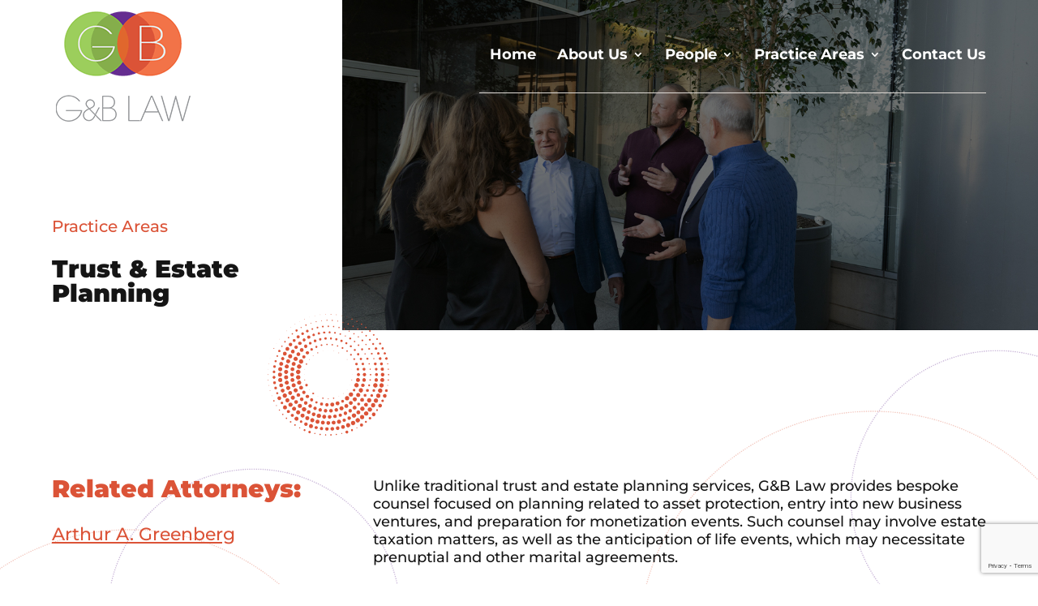

--- FILE ---
content_type: text/html; charset=utf-8
request_url: https://www.google.com/recaptcha/api2/anchor?ar=1&k=6LfeOYMUAAAAAACLsYJa65qXtoeWSO2Vb-qntfhv&co=aHR0cHM6Ly9nYmxhd2xscC5jb206NDQz&hl=en&v=PoyoqOPhxBO7pBk68S4YbpHZ&size=invisible&anchor-ms=20000&execute-ms=30000&cb=jo3w0vc2tdry
body_size: 48557
content:
<!DOCTYPE HTML><html dir="ltr" lang="en"><head><meta http-equiv="Content-Type" content="text/html; charset=UTF-8">
<meta http-equiv="X-UA-Compatible" content="IE=edge">
<title>reCAPTCHA</title>
<style type="text/css">
/* cyrillic-ext */
@font-face {
  font-family: 'Roboto';
  font-style: normal;
  font-weight: 400;
  font-stretch: 100%;
  src: url(//fonts.gstatic.com/s/roboto/v48/KFO7CnqEu92Fr1ME7kSn66aGLdTylUAMa3GUBHMdazTgWw.woff2) format('woff2');
  unicode-range: U+0460-052F, U+1C80-1C8A, U+20B4, U+2DE0-2DFF, U+A640-A69F, U+FE2E-FE2F;
}
/* cyrillic */
@font-face {
  font-family: 'Roboto';
  font-style: normal;
  font-weight: 400;
  font-stretch: 100%;
  src: url(//fonts.gstatic.com/s/roboto/v48/KFO7CnqEu92Fr1ME7kSn66aGLdTylUAMa3iUBHMdazTgWw.woff2) format('woff2');
  unicode-range: U+0301, U+0400-045F, U+0490-0491, U+04B0-04B1, U+2116;
}
/* greek-ext */
@font-face {
  font-family: 'Roboto';
  font-style: normal;
  font-weight: 400;
  font-stretch: 100%;
  src: url(//fonts.gstatic.com/s/roboto/v48/KFO7CnqEu92Fr1ME7kSn66aGLdTylUAMa3CUBHMdazTgWw.woff2) format('woff2');
  unicode-range: U+1F00-1FFF;
}
/* greek */
@font-face {
  font-family: 'Roboto';
  font-style: normal;
  font-weight: 400;
  font-stretch: 100%;
  src: url(//fonts.gstatic.com/s/roboto/v48/KFO7CnqEu92Fr1ME7kSn66aGLdTylUAMa3-UBHMdazTgWw.woff2) format('woff2');
  unicode-range: U+0370-0377, U+037A-037F, U+0384-038A, U+038C, U+038E-03A1, U+03A3-03FF;
}
/* math */
@font-face {
  font-family: 'Roboto';
  font-style: normal;
  font-weight: 400;
  font-stretch: 100%;
  src: url(//fonts.gstatic.com/s/roboto/v48/KFO7CnqEu92Fr1ME7kSn66aGLdTylUAMawCUBHMdazTgWw.woff2) format('woff2');
  unicode-range: U+0302-0303, U+0305, U+0307-0308, U+0310, U+0312, U+0315, U+031A, U+0326-0327, U+032C, U+032F-0330, U+0332-0333, U+0338, U+033A, U+0346, U+034D, U+0391-03A1, U+03A3-03A9, U+03B1-03C9, U+03D1, U+03D5-03D6, U+03F0-03F1, U+03F4-03F5, U+2016-2017, U+2034-2038, U+203C, U+2040, U+2043, U+2047, U+2050, U+2057, U+205F, U+2070-2071, U+2074-208E, U+2090-209C, U+20D0-20DC, U+20E1, U+20E5-20EF, U+2100-2112, U+2114-2115, U+2117-2121, U+2123-214F, U+2190, U+2192, U+2194-21AE, U+21B0-21E5, U+21F1-21F2, U+21F4-2211, U+2213-2214, U+2216-22FF, U+2308-230B, U+2310, U+2319, U+231C-2321, U+2336-237A, U+237C, U+2395, U+239B-23B7, U+23D0, U+23DC-23E1, U+2474-2475, U+25AF, U+25B3, U+25B7, U+25BD, U+25C1, U+25CA, U+25CC, U+25FB, U+266D-266F, U+27C0-27FF, U+2900-2AFF, U+2B0E-2B11, U+2B30-2B4C, U+2BFE, U+3030, U+FF5B, U+FF5D, U+1D400-1D7FF, U+1EE00-1EEFF;
}
/* symbols */
@font-face {
  font-family: 'Roboto';
  font-style: normal;
  font-weight: 400;
  font-stretch: 100%;
  src: url(//fonts.gstatic.com/s/roboto/v48/KFO7CnqEu92Fr1ME7kSn66aGLdTylUAMaxKUBHMdazTgWw.woff2) format('woff2');
  unicode-range: U+0001-000C, U+000E-001F, U+007F-009F, U+20DD-20E0, U+20E2-20E4, U+2150-218F, U+2190, U+2192, U+2194-2199, U+21AF, U+21E6-21F0, U+21F3, U+2218-2219, U+2299, U+22C4-22C6, U+2300-243F, U+2440-244A, U+2460-24FF, U+25A0-27BF, U+2800-28FF, U+2921-2922, U+2981, U+29BF, U+29EB, U+2B00-2BFF, U+4DC0-4DFF, U+FFF9-FFFB, U+10140-1018E, U+10190-1019C, U+101A0, U+101D0-101FD, U+102E0-102FB, U+10E60-10E7E, U+1D2C0-1D2D3, U+1D2E0-1D37F, U+1F000-1F0FF, U+1F100-1F1AD, U+1F1E6-1F1FF, U+1F30D-1F30F, U+1F315, U+1F31C, U+1F31E, U+1F320-1F32C, U+1F336, U+1F378, U+1F37D, U+1F382, U+1F393-1F39F, U+1F3A7-1F3A8, U+1F3AC-1F3AF, U+1F3C2, U+1F3C4-1F3C6, U+1F3CA-1F3CE, U+1F3D4-1F3E0, U+1F3ED, U+1F3F1-1F3F3, U+1F3F5-1F3F7, U+1F408, U+1F415, U+1F41F, U+1F426, U+1F43F, U+1F441-1F442, U+1F444, U+1F446-1F449, U+1F44C-1F44E, U+1F453, U+1F46A, U+1F47D, U+1F4A3, U+1F4B0, U+1F4B3, U+1F4B9, U+1F4BB, U+1F4BF, U+1F4C8-1F4CB, U+1F4D6, U+1F4DA, U+1F4DF, U+1F4E3-1F4E6, U+1F4EA-1F4ED, U+1F4F7, U+1F4F9-1F4FB, U+1F4FD-1F4FE, U+1F503, U+1F507-1F50B, U+1F50D, U+1F512-1F513, U+1F53E-1F54A, U+1F54F-1F5FA, U+1F610, U+1F650-1F67F, U+1F687, U+1F68D, U+1F691, U+1F694, U+1F698, U+1F6AD, U+1F6B2, U+1F6B9-1F6BA, U+1F6BC, U+1F6C6-1F6CF, U+1F6D3-1F6D7, U+1F6E0-1F6EA, U+1F6F0-1F6F3, U+1F6F7-1F6FC, U+1F700-1F7FF, U+1F800-1F80B, U+1F810-1F847, U+1F850-1F859, U+1F860-1F887, U+1F890-1F8AD, U+1F8B0-1F8BB, U+1F8C0-1F8C1, U+1F900-1F90B, U+1F93B, U+1F946, U+1F984, U+1F996, U+1F9E9, U+1FA00-1FA6F, U+1FA70-1FA7C, U+1FA80-1FA89, U+1FA8F-1FAC6, U+1FACE-1FADC, U+1FADF-1FAE9, U+1FAF0-1FAF8, U+1FB00-1FBFF;
}
/* vietnamese */
@font-face {
  font-family: 'Roboto';
  font-style: normal;
  font-weight: 400;
  font-stretch: 100%;
  src: url(//fonts.gstatic.com/s/roboto/v48/KFO7CnqEu92Fr1ME7kSn66aGLdTylUAMa3OUBHMdazTgWw.woff2) format('woff2');
  unicode-range: U+0102-0103, U+0110-0111, U+0128-0129, U+0168-0169, U+01A0-01A1, U+01AF-01B0, U+0300-0301, U+0303-0304, U+0308-0309, U+0323, U+0329, U+1EA0-1EF9, U+20AB;
}
/* latin-ext */
@font-face {
  font-family: 'Roboto';
  font-style: normal;
  font-weight: 400;
  font-stretch: 100%;
  src: url(//fonts.gstatic.com/s/roboto/v48/KFO7CnqEu92Fr1ME7kSn66aGLdTylUAMa3KUBHMdazTgWw.woff2) format('woff2');
  unicode-range: U+0100-02BA, U+02BD-02C5, U+02C7-02CC, U+02CE-02D7, U+02DD-02FF, U+0304, U+0308, U+0329, U+1D00-1DBF, U+1E00-1E9F, U+1EF2-1EFF, U+2020, U+20A0-20AB, U+20AD-20C0, U+2113, U+2C60-2C7F, U+A720-A7FF;
}
/* latin */
@font-face {
  font-family: 'Roboto';
  font-style: normal;
  font-weight: 400;
  font-stretch: 100%;
  src: url(//fonts.gstatic.com/s/roboto/v48/KFO7CnqEu92Fr1ME7kSn66aGLdTylUAMa3yUBHMdazQ.woff2) format('woff2');
  unicode-range: U+0000-00FF, U+0131, U+0152-0153, U+02BB-02BC, U+02C6, U+02DA, U+02DC, U+0304, U+0308, U+0329, U+2000-206F, U+20AC, U+2122, U+2191, U+2193, U+2212, U+2215, U+FEFF, U+FFFD;
}
/* cyrillic-ext */
@font-face {
  font-family: 'Roboto';
  font-style: normal;
  font-weight: 500;
  font-stretch: 100%;
  src: url(//fonts.gstatic.com/s/roboto/v48/KFO7CnqEu92Fr1ME7kSn66aGLdTylUAMa3GUBHMdazTgWw.woff2) format('woff2');
  unicode-range: U+0460-052F, U+1C80-1C8A, U+20B4, U+2DE0-2DFF, U+A640-A69F, U+FE2E-FE2F;
}
/* cyrillic */
@font-face {
  font-family: 'Roboto';
  font-style: normal;
  font-weight: 500;
  font-stretch: 100%;
  src: url(//fonts.gstatic.com/s/roboto/v48/KFO7CnqEu92Fr1ME7kSn66aGLdTylUAMa3iUBHMdazTgWw.woff2) format('woff2');
  unicode-range: U+0301, U+0400-045F, U+0490-0491, U+04B0-04B1, U+2116;
}
/* greek-ext */
@font-face {
  font-family: 'Roboto';
  font-style: normal;
  font-weight: 500;
  font-stretch: 100%;
  src: url(//fonts.gstatic.com/s/roboto/v48/KFO7CnqEu92Fr1ME7kSn66aGLdTylUAMa3CUBHMdazTgWw.woff2) format('woff2');
  unicode-range: U+1F00-1FFF;
}
/* greek */
@font-face {
  font-family: 'Roboto';
  font-style: normal;
  font-weight: 500;
  font-stretch: 100%;
  src: url(//fonts.gstatic.com/s/roboto/v48/KFO7CnqEu92Fr1ME7kSn66aGLdTylUAMa3-UBHMdazTgWw.woff2) format('woff2');
  unicode-range: U+0370-0377, U+037A-037F, U+0384-038A, U+038C, U+038E-03A1, U+03A3-03FF;
}
/* math */
@font-face {
  font-family: 'Roboto';
  font-style: normal;
  font-weight: 500;
  font-stretch: 100%;
  src: url(//fonts.gstatic.com/s/roboto/v48/KFO7CnqEu92Fr1ME7kSn66aGLdTylUAMawCUBHMdazTgWw.woff2) format('woff2');
  unicode-range: U+0302-0303, U+0305, U+0307-0308, U+0310, U+0312, U+0315, U+031A, U+0326-0327, U+032C, U+032F-0330, U+0332-0333, U+0338, U+033A, U+0346, U+034D, U+0391-03A1, U+03A3-03A9, U+03B1-03C9, U+03D1, U+03D5-03D6, U+03F0-03F1, U+03F4-03F5, U+2016-2017, U+2034-2038, U+203C, U+2040, U+2043, U+2047, U+2050, U+2057, U+205F, U+2070-2071, U+2074-208E, U+2090-209C, U+20D0-20DC, U+20E1, U+20E5-20EF, U+2100-2112, U+2114-2115, U+2117-2121, U+2123-214F, U+2190, U+2192, U+2194-21AE, U+21B0-21E5, U+21F1-21F2, U+21F4-2211, U+2213-2214, U+2216-22FF, U+2308-230B, U+2310, U+2319, U+231C-2321, U+2336-237A, U+237C, U+2395, U+239B-23B7, U+23D0, U+23DC-23E1, U+2474-2475, U+25AF, U+25B3, U+25B7, U+25BD, U+25C1, U+25CA, U+25CC, U+25FB, U+266D-266F, U+27C0-27FF, U+2900-2AFF, U+2B0E-2B11, U+2B30-2B4C, U+2BFE, U+3030, U+FF5B, U+FF5D, U+1D400-1D7FF, U+1EE00-1EEFF;
}
/* symbols */
@font-face {
  font-family: 'Roboto';
  font-style: normal;
  font-weight: 500;
  font-stretch: 100%;
  src: url(//fonts.gstatic.com/s/roboto/v48/KFO7CnqEu92Fr1ME7kSn66aGLdTylUAMaxKUBHMdazTgWw.woff2) format('woff2');
  unicode-range: U+0001-000C, U+000E-001F, U+007F-009F, U+20DD-20E0, U+20E2-20E4, U+2150-218F, U+2190, U+2192, U+2194-2199, U+21AF, U+21E6-21F0, U+21F3, U+2218-2219, U+2299, U+22C4-22C6, U+2300-243F, U+2440-244A, U+2460-24FF, U+25A0-27BF, U+2800-28FF, U+2921-2922, U+2981, U+29BF, U+29EB, U+2B00-2BFF, U+4DC0-4DFF, U+FFF9-FFFB, U+10140-1018E, U+10190-1019C, U+101A0, U+101D0-101FD, U+102E0-102FB, U+10E60-10E7E, U+1D2C0-1D2D3, U+1D2E0-1D37F, U+1F000-1F0FF, U+1F100-1F1AD, U+1F1E6-1F1FF, U+1F30D-1F30F, U+1F315, U+1F31C, U+1F31E, U+1F320-1F32C, U+1F336, U+1F378, U+1F37D, U+1F382, U+1F393-1F39F, U+1F3A7-1F3A8, U+1F3AC-1F3AF, U+1F3C2, U+1F3C4-1F3C6, U+1F3CA-1F3CE, U+1F3D4-1F3E0, U+1F3ED, U+1F3F1-1F3F3, U+1F3F5-1F3F7, U+1F408, U+1F415, U+1F41F, U+1F426, U+1F43F, U+1F441-1F442, U+1F444, U+1F446-1F449, U+1F44C-1F44E, U+1F453, U+1F46A, U+1F47D, U+1F4A3, U+1F4B0, U+1F4B3, U+1F4B9, U+1F4BB, U+1F4BF, U+1F4C8-1F4CB, U+1F4D6, U+1F4DA, U+1F4DF, U+1F4E3-1F4E6, U+1F4EA-1F4ED, U+1F4F7, U+1F4F9-1F4FB, U+1F4FD-1F4FE, U+1F503, U+1F507-1F50B, U+1F50D, U+1F512-1F513, U+1F53E-1F54A, U+1F54F-1F5FA, U+1F610, U+1F650-1F67F, U+1F687, U+1F68D, U+1F691, U+1F694, U+1F698, U+1F6AD, U+1F6B2, U+1F6B9-1F6BA, U+1F6BC, U+1F6C6-1F6CF, U+1F6D3-1F6D7, U+1F6E0-1F6EA, U+1F6F0-1F6F3, U+1F6F7-1F6FC, U+1F700-1F7FF, U+1F800-1F80B, U+1F810-1F847, U+1F850-1F859, U+1F860-1F887, U+1F890-1F8AD, U+1F8B0-1F8BB, U+1F8C0-1F8C1, U+1F900-1F90B, U+1F93B, U+1F946, U+1F984, U+1F996, U+1F9E9, U+1FA00-1FA6F, U+1FA70-1FA7C, U+1FA80-1FA89, U+1FA8F-1FAC6, U+1FACE-1FADC, U+1FADF-1FAE9, U+1FAF0-1FAF8, U+1FB00-1FBFF;
}
/* vietnamese */
@font-face {
  font-family: 'Roboto';
  font-style: normal;
  font-weight: 500;
  font-stretch: 100%;
  src: url(//fonts.gstatic.com/s/roboto/v48/KFO7CnqEu92Fr1ME7kSn66aGLdTylUAMa3OUBHMdazTgWw.woff2) format('woff2');
  unicode-range: U+0102-0103, U+0110-0111, U+0128-0129, U+0168-0169, U+01A0-01A1, U+01AF-01B0, U+0300-0301, U+0303-0304, U+0308-0309, U+0323, U+0329, U+1EA0-1EF9, U+20AB;
}
/* latin-ext */
@font-face {
  font-family: 'Roboto';
  font-style: normal;
  font-weight: 500;
  font-stretch: 100%;
  src: url(//fonts.gstatic.com/s/roboto/v48/KFO7CnqEu92Fr1ME7kSn66aGLdTylUAMa3KUBHMdazTgWw.woff2) format('woff2');
  unicode-range: U+0100-02BA, U+02BD-02C5, U+02C7-02CC, U+02CE-02D7, U+02DD-02FF, U+0304, U+0308, U+0329, U+1D00-1DBF, U+1E00-1E9F, U+1EF2-1EFF, U+2020, U+20A0-20AB, U+20AD-20C0, U+2113, U+2C60-2C7F, U+A720-A7FF;
}
/* latin */
@font-face {
  font-family: 'Roboto';
  font-style: normal;
  font-weight: 500;
  font-stretch: 100%;
  src: url(//fonts.gstatic.com/s/roboto/v48/KFO7CnqEu92Fr1ME7kSn66aGLdTylUAMa3yUBHMdazQ.woff2) format('woff2');
  unicode-range: U+0000-00FF, U+0131, U+0152-0153, U+02BB-02BC, U+02C6, U+02DA, U+02DC, U+0304, U+0308, U+0329, U+2000-206F, U+20AC, U+2122, U+2191, U+2193, U+2212, U+2215, U+FEFF, U+FFFD;
}
/* cyrillic-ext */
@font-face {
  font-family: 'Roboto';
  font-style: normal;
  font-weight: 900;
  font-stretch: 100%;
  src: url(//fonts.gstatic.com/s/roboto/v48/KFO7CnqEu92Fr1ME7kSn66aGLdTylUAMa3GUBHMdazTgWw.woff2) format('woff2');
  unicode-range: U+0460-052F, U+1C80-1C8A, U+20B4, U+2DE0-2DFF, U+A640-A69F, U+FE2E-FE2F;
}
/* cyrillic */
@font-face {
  font-family: 'Roboto';
  font-style: normal;
  font-weight: 900;
  font-stretch: 100%;
  src: url(//fonts.gstatic.com/s/roboto/v48/KFO7CnqEu92Fr1ME7kSn66aGLdTylUAMa3iUBHMdazTgWw.woff2) format('woff2');
  unicode-range: U+0301, U+0400-045F, U+0490-0491, U+04B0-04B1, U+2116;
}
/* greek-ext */
@font-face {
  font-family: 'Roboto';
  font-style: normal;
  font-weight: 900;
  font-stretch: 100%;
  src: url(//fonts.gstatic.com/s/roboto/v48/KFO7CnqEu92Fr1ME7kSn66aGLdTylUAMa3CUBHMdazTgWw.woff2) format('woff2');
  unicode-range: U+1F00-1FFF;
}
/* greek */
@font-face {
  font-family: 'Roboto';
  font-style: normal;
  font-weight: 900;
  font-stretch: 100%;
  src: url(//fonts.gstatic.com/s/roboto/v48/KFO7CnqEu92Fr1ME7kSn66aGLdTylUAMa3-UBHMdazTgWw.woff2) format('woff2');
  unicode-range: U+0370-0377, U+037A-037F, U+0384-038A, U+038C, U+038E-03A1, U+03A3-03FF;
}
/* math */
@font-face {
  font-family: 'Roboto';
  font-style: normal;
  font-weight: 900;
  font-stretch: 100%;
  src: url(//fonts.gstatic.com/s/roboto/v48/KFO7CnqEu92Fr1ME7kSn66aGLdTylUAMawCUBHMdazTgWw.woff2) format('woff2');
  unicode-range: U+0302-0303, U+0305, U+0307-0308, U+0310, U+0312, U+0315, U+031A, U+0326-0327, U+032C, U+032F-0330, U+0332-0333, U+0338, U+033A, U+0346, U+034D, U+0391-03A1, U+03A3-03A9, U+03B1-03C9, U+03D1, U+03D5-03D6, U+03F0-03F1, U+03F4-03F5, U+2016-2017, U+2034-2038, U+203C, U+2040, U+2043, U+2047, U+2050, U+2057, U+205F, U+2070-2071, U+2074-208E, U+2090-209C, U+20D0-20DC, U+20E1, U+20E5-20EF, U+2100-2112, U+2114-2115, U+2117-2121, U+2123-214F, U+2190, U+2192, U+2194-21AE, U+21B0-21E5, U+21F1-21F2, U+21F4-2211, U+2213-2214, U+2216-22FF, U+2308-230B, U+2310, U+2319, U+231C-2321, U+2336-237A, U+237C, U+2395, U+239B-23B7, U+23D0, U+23DC-23E1, U+2474-2475, U+25AF, U+25B3, U+25B7, U+25BD, U+25C1, U+25CA, U+25CC, U+25FB, U+266D-266F, U+27C0-27FF, U+2900-2AFF, U+2B0E-2B11, U+2B30-2B4C, U+2BFE, U+3030, U+FF5B, U+FF5D, U+1D400-1D7FF, U+1EE00-1EEFF;
}
/* symbols */
@font-face {
  font-family: 'Roboto';
  font-style: normal;
  font-weight: 900;
  font-stretch: 100%;
  src: url(//fonts.gstatic.com/s/roboto/v48/KFO7CnqEu92Fr1ME7kSn66aGLdTylUAMaxKUBHMdazTgWw.woff2) format('woff2');
  unicode-range: U+0001-000C, U+000E-001F, U+007F-009F, U+20DD-20E0, U+20E2-20E4, U+2150-218F, U+2190, U+2192, U+2194-2199, U+21AF, U+21E6-21F0, U+21F3, U+2218-2219, U+2299, U+22C4-22C6, U+2300-243F, U+2440-244A, U+2460-24FF, U+25A0-27BF, U+2800-28FF, U+2921-2922, U+2981, U+29BF, U+29EB, U+2B00-2BFF, U+4DC0-4DFF, U+FFF9-FFFB, U+10140-1018E, U+10190-1019C, U+101A0, U+101D0-101FD, U+102E0-102FB, U+10E60-10E7E, U+1D2C0-1D2D3, U+1D2E0-1D37F, U+1F000-1F0FF, U+1F100-1F1AD, U+1F1E6-1F1FF, U+1F30D-1F30F, U+1F315, U+1F31C, U+1F31E, U+1F320-1F32C, U+1F336, U+1F378, U+1F37D, U+1F382, U+1F393-1F39F, U+1F3A7-1F3A8, U+1F3AC-1F3AF, U+1F3C2, U+1F3C4-1F3C6, U+1F3CA-1F3CE, U+1F3D4-1F3E0, U+1F3ED, U+1F3F1-1F3F3, U+1F3F5-1F3F7, U+1F408, U+1F415, U+1F41F, U+1F426, U+1F43F, U+1F441-1F442, U+1F444, U+1F446-1F449, U+1F44C-1F44E, U+1F453, U+1F46A, U+1F47D, U+1F4A3, U+1F4B0, U+1F4B3, U+1F4B9, U+1F4BB, U+1F4BF, U+1F4C8-1F4CB, U+1F4D6, U+1F4DA, U+1F4DF, U+1F4E3-1F4E6, U+1F4EA-1F4ED, U+1F4F7, U+1F4F9-1F4FB, U+1F4FD-1F4FE, U+1F503, U+1F507-1F50B, U+1F50D, U+1F512-1F513, U+1F53E-1F54A, U+1F54F-1F5FA, U+1F610, U+1F650-1F67F, U+1F687, U+1F68D, U+1F691, U+1F694, U+1F698, U+1F6AD, U+1F6B2, U+1F6B9-1F6BA, U+1F6BC, U+1F6C6-1F6CF, U+1F6D3-1F6D7, U+1F6E0-1F6EA, U+1F6F0-1F6F3, U+1F6F7-1F6FC, U+1F700-1F7FF, U+1F800-1F80B, U+1F810-1F847, U+1F850-1F859, U+1F860-1F887, U+1F890-1F8AD, U+1F8B0-1F8BB, U+1F8C0-1F8C1, U+1F900-1F90B, U+1F93B, U+1F946, U+1F984, U+1F996, U+1F9E9, U+1FA00-1FA6F, U+1FA70-1FA7C, U+1FA80-1FA89, U+1FA8F-1FAC6, U+1FACE-1FADC, U+1FADF-1FAE9, U+1FAF0-1FAF8, U+1FB00-1FBFF;
}
/* vietnamese */
@font-face {
  font-family: 'Roboto';
  font-style: normal;
  font-weight: 900;
  font-stretch: 100%;
  src: url(//fonts.gstatic.com/s/roboto/v48/KFO7CnqEu92Fr1ME7kSn66aGLdTylUAMa3OUBHMdazTgWw.woff2) format('woff2');
  unicode-range: U+0102-0103, U+0110-0111, U+0128-0129, U+0168-0169, U+01A0-01A1, U+01AF-01B0, U+0300-0301, U+0303-0304, U+0308-0309, U+0323, U+0329, U+1EA0-1EF9, U+20AB;
}
/* latin-ext */
@font-face {
  font-family: 'Roboto';
  font-style: normal;
  font-weight: 900;
  font-stretch: 100%;
  src: url(//fonts.gstatic.com/s/roboto/v48/KFO7CnqEu92Fr1ME7kSn66aGLdTylUAMa3KUBHMdazTgWw.woff2) format('woff2');
  unicode-range: U+0100-02BA, U+02BD-02C5, U+02C7-02CC, U+02CE-02D7, U+02DD-02FF, U+0304, U+0308, U+0329, U+1D00-1DBF, U+1E00-1E9F, U+1EF2-1EFF, U+2020, U+20A0-20AB, U+20AD-20C0, U+2113, U+2C60-2C7F, U+A720-A7FF;
}
/* latin */
@font-face {
  font-family: 'Roboto';
  font-style: normal;
  font-weight: 900;
  font-stretch: 100%;
  src: url(//fonts.gstatic.com/s/roboto/v48/KFO7CnqEu92Fr1ME7kSn66aGLdTylUAMa3yUBHMdazQ.woff2) format('woff2');
  unicode-range: U+0000-00FF, U+0131, U+0152-0153, U+02BB-02BC, U+02C6, U+02DA, U+02DC, U+0304, U+0308, U+0329, U+2000-206F, U+20AC, U+2122, U+2191, U+2193, U+2212, U+2215, U+FEFF, U+FFFD;
}

</style>
<link rel="stylesheet" type="text/css" href="https://www.gstatic.com/recaptcha/releases/PoyoqOPhxBO7pBk68S4YbpHZ/styles__ltr.css">
<script nonce="UQyNBGsekkvaeOnoML8Kmg" type="text/javascript">window['__recaptcha_api'] = 'https://www.google.com/recaptcha/api2/';</script>
<script type="text/javascript" src="https://www.gstatic.com/recaptcha/releases/PoyoqOPhxBO7pBk68S4YbpHZ/recaptcha__en.js" nonce="UQyNBGsekkvaeOnoML8Kmg">
      
    </script></head>
<body><div id="rc-anchor-alert" class="rc-anchor-alert"></div>
<input type="hidden" id="recaptcha-token" value="[base64]">
<script type="text/javascript" nonce="UQyNBGsekkvaeOnoML8Kmg">
      recaptcha.anchor.Main.init("[\x22ainput\x22,[\x22bgdata\x22,\x22\x22,\[base64]/[base64]/[base64]/KE4oMTI0LHYsdi5HKSxMWihsLHYpKTpOKDEyNCx2LGwpLFYpLHYpLFQpKSxGKDE3MSx2KX0scjc9ZnVuY3Rpb24obCl7cmV0dXJuIGx9LEM9ZnVuY3Rpb24obCxWLHYpe04odixsLFYpLFZbYWtdPTI3OTZ9LG49ZnVuY3Rpb24obCxWKXtWLlg9KChWLlg/[base64]/[base64]/[base64]/[base64]/[base64]/[base64]/[base64]/[base64]/[base64]/[base64]/[base64]\\u003d\x22,\[base64]\\u003d\\u003d\x22,\x22w5QWw6g6wqY4Ny5oVcKUwrZSwozCv1bDn8KuHQDCggnDjcKTwqVxfUZRCxrCs8OKL8KnbcKQb8Ocw5Q/[base64]/DqMO+esO+woQ9C8KdPWDCh8OQw4PChUfCgShVw63Cs8OOw78AS01mC8K6PRnCrjXChFU9wqnDk8Onw6bDrRjDtwtPOBVvbMKRwrsQNMOfw61vwqZNOcKkwrvDlsO/w6k1w5HCkTVfFhvCkMOcw5xRdsKLw6TDlMKvw5jChhoSwpx4ShY1XHo0w6pqwplJw65GNsKLAcO4w6zDkGxZKcO0w7/Di8O3Bl9Jw43CgnrDskXDgjXCp8KfczJdNcOhcMOzw4hmw7zCmXjChsO2w6rCnMO3w5MQc0xUb8OHUwnCjcOrJSY5w7UjwpXDtcOXw4bCqcOHwpHCgTdlw6HCn8KtwoxSwprDghh4wp/DtsK1w4BfwpUOAcKdDcOWw6HDuHpkTQ15wo7DksKbwrPCrF3DmFfDpyTCkHvCmxjDi1cYwrY8WCHCpcKgw4LClMKuwqFYAT3CqsKgw4/DtUhrOsKCw7rCryBQwoZmGVwcwoA6KGPDlGM9w7w2Mlx1wpPChVQ5wqZbHcK8ZQTDrV/CtcONw7HDr8Kra8K9wqYuwqHCs8Kpwp1mJcO+wpTCmMKZI8KaZRPDrsOYHw/DqHJ/P8K1wonChcOMbMKldcKSwpjCqV/Drx7DkgTCqQ/Ct8OHPBMew5Viw6fDiMKiK0zDtGHCnS4Uw7nCusKdCMKHwpMjw71jwoLCuMO4ScOgL3jCjMKUw6rDiR/[base64]/[base64]/CnQhdScONCCh6HcOfw4diwqccwoDCmcK1EgJ/wrXCjjXCucKjLQh8w6DClRnCjcOawp/DulzCmjg+DEnDpi08FMKowoTCpxXDj8OGEyfCqDNKJkZ0SsK9XE3DoMOmw5RGwqQjw7pwPsK/[base64]/MgfCmFrDrnjCqMKnJFvDmDlfPTDCkBYXw6/DhMK1XDXDix87w7vCrcKqw6vCgcKReGVoVjEPC8Kjwrh/[base64]/CjH5Pw5J7CVTDmi3CscONw6bCp3p5azzDtQtvVcO7wotzPRNnUU5uRk9YGE/Ck0zCl8KyAjvDphzDoTHCiTjDlDrDrwPDsBrDs8OgLsKbMXXDmMOva3AnNTF3fDDCu2IuSBVNSMKCw5nCvsO+Z8OWPsKQMcKJJCkJYmpKw4rCg8KyD0J/w7HDkFrCu8O4w6TDt1nCjlgww7p8wp4KAsKEwp7DmFYowrzDk37DjcKAGMOGw6gDFMKrSAZHDsKsw4pCwrbDmz/DiMOSw7vDocKSwqkRw6XCnk/DvcOlGsO2w6/Ct8OZw4fCpynCmnVfX3fCtBMQw6A9w4XChR7CjcK0w7rDnhM5GcK5w5fDhcK0CMOYwqc5w5/CrMOUw6/[base64]/wrXDm3/Dv8KeTGfDsibCqWsDU8K9wqnCtQDDmzbCiVvDtkjDjk7CiQJwIxDCh8KBIcO/[base64]/w5dtE8OFTMK3w4bCvsOvw6FlcXnDqsOAw4PChULDjcODw47Cs8OKwpUMY8OKR8KIW8OkGMKHwr0ydMOCa1huw5rDpEoRw6FIwqDDsFjDgcOjZcO4ID7DpMKPw5LDsDN7wptkPBYlwpQoU8K0O8Omw7JSISR2wogbHF/CpxBRZ8OWDAssdMOiw5fCvCwWUsKrR8OebMO/JiTDimPDmcOAw5/CscK1wrPCo8OJScKEwpM+T8K6w7Z9wrfCky0KwoJ0wrbDpSvDrDkNBMOPLMOkXDphwq8jYMKgMMK+bxhfFXbDiy/Do2bCvkDDkcOMaMKHwpPDnQFewqojX8KqE1TCuMOSw6MDOFlcwqEBwoJ/M8OEwqErcUrDkzRlwrJ/w7dnCU8UwrrDrsKTXSzCsy/CrsORcsKFTMOWHFNOLcKAw5DCv8O0wrBoRcODw5JDNGpAeBjDi8KSwqNrwrc+H8Kxw68oV0lcBx3DjD9KwqTCnsK0w7bCg21/w78lYA7Di8K3JUMpwrLCrcKECQNOLFLDg8OFw591wrHDtcK/[base64]/DssK9wpvCosKySjgVwoTCnw/[base64]/wo18A8KEw77DjMODIMKxwobDvxLCjDLClynDmMKNODolw7hMSWUGwrjDl1wkMhjCtsKuF8KuG0HDo8ObTMORXcK5TQbDoxfCpcObSWQxSMO8RsKzwpLDnUXDk2VAwrTDp8O/[base64]/wppuw7vCvMKYw57DjGhIcBxrw7JCNWM+RzbDlcKbwp1NYzVmfHEhwo/[base64]/CtG9uw7xbV3vDm37CksOHwp/[base64]/wotNwq3Dk8Otw4fDkD3Dm8O2RsO2wqrCvSwRLk1nTRDDksK6w55zw7lUwrcgaMKCIsKNwqXDpg/CjScBw6p2OGDDu8KMw7FxcmJZecKMwok4acOECmViw75MwqFFWH/[base64]/dzh0DVFqw7RuwrBwJ8OkbXrDhgQsLsOOw6zDtcKjw617GBvDmMOsbhJNKsK/w6DCs8Knw7fDjsOtwqPDhMO0w4PCtVBjb8KUwosTXiEtw4zClR/DhcO7wovDpcKhZsOzwqLCr8K1wpzDi15rwoIpUcOSwqhkwpx1w5bDqsOkTkbCgUnClScLw4crScKSw4jDjMK7IMOtw7HCrsK2w4hjKHPDgMKywp3CnMOTQXvDtXhewovDoTQhw5TCly3CkHJxRXdMdMO7OGhEW33DomHCksKmwq7CiMO9Kk/CjBDCmx0ldBPCj8ORw69iw5Jew60twq5pZR7CoVDDq8O1UcO9O8OqQB47wp/CiypUw4/[base64]/w7A3bw9jcmTCkcKxHUgaAmHDghQ9w47CjjJUwrXCnhvDgDt+w6jCjMOjYwTClcOkLMKuw7FoWsOZwrhlw7tSwp7ChcORwokiZCzDssO8Dmk5w43Cry9ICsODGgHDshI2fkvCp8Kbc1TDsMOKw5NQwq3CucK/[base64]/FcK4cmhUVWjCu8OHXcO/wr4uPcKFwr5hwpVZwqlnYMKRwprCnMKqwrMRAcOXQMO6a0nDi8KzwrbCgcKcwpXCki9aJMOgw6HClE0HwpHDqcKQCcK9w73CtMO8FUMSw73Dkh8lwq3CpsKIVk9KecOzQB7Dk8O+wpvCjxpGD8OJLUbDmsOgez0lHcOzY2kQw5/[base64]/[base64]/CgsOlJsKJFA0MwrrDpcKxAxLDusKGC37Dig/DhG7DqQUGW8OfF8K5YcOZw5VLw5QSwprDq8KKwrXChxjCosODwpkVw5/Dol/DuUwSBh0tRyPDm8KEw58JPcKlw5tywqYzw58cX8KawrfCvsOqYCl9MMOFwpBDw7zCqz1YCsOKHkHCvsO3L8KkWsO4w5drw45yAcOQB8KXTsKWw4HDpsOyw5DDn8OlemrCgMOQwrMYw6jDtxNlwoN6wpPDmT9aw47CvnQiw5/Du8OMOVcUEMK8wrV3alDCsF/DmMKYw6IYwrXCmgTDqsKRw6NUYS1Uw4Q2w4TChMOqVMO5wq3Ct8K6w486woXCicO4wrtNC8KVwroRw73CqA0QCxQbw5/[base64]/QMO0w5UGJlV/[base64]/Cl8K4w4TCv8KBw7rCpXzCgcOywoUCZMKGS8K7e0MXw7x8w5tBY34WD8ObRQnDqhDCqMO7ZlbCgXXDv34HNcOSwpbCmcOFw6xPw74Nw7ZYRsOicsOGSMOkwqEUfcKDwrQ6HSfDgsKWRMKVwqHCncOhPsKuKCHCoHwVw51ieS/CmQgbBMOfwrnCul/Cj2x4EsKqU0DDj3fCqMO6WMOgw7XDm1MqQcOUNsKhwrsVwpfDvCrCuRokw4jDscKveMOeNsOTw71fw4Z3VMOZOCknw7EyDgfDncKCw7FKQ8KtwpPDnUhvJMOqwpXDmMOkw7jDrH43esKyNcKtwoU7JU4Zw5Ezwr/DisOswpBcSmfCpSTDjsOWw6Now6lEwo3DtH1NFcKqPx59w6LCkl/DgcOIwrBpwqTDucKxKkFvOcOywpPDlMOqDcKfw4E8w50Iw5lYFMOjw6HCnMOiw5nCksOxw7oLDcOzAXXCtChMwpEGw6VsJ8ObMzpRQhLClMK1dBpzMHBhwokhwonDuz/CjGlzw7AxM8OKd8OXwpxWEMOhEH88wo7CmMKqKcOGwqHDv2VRHcKJw4zCh8OwRHTCpsO1WcO7wrzDv8K2AMO0V8OdwojDsygaw6o8wpTDoDFfcsOCa2xJwq/DqS3CisKTfcO4QsOmw5fCvcO+YsKSwo/DscOBwrRLWW0FwrLCtcK7w6ZoWsOWT8KVwrx1WcKzwpB6w6TDoMOuX8KXw5rDtsKnSFDCmxzDt8KswqLCs8KNRV1iKMO4ecOrwo4KwrUmT2E0Fz5+wpnDlGbCs8KoIj/Dt1bDhxAuTCbDogweWMKaWMOaQ3rCkQnDoMO7wqtQwpU2LhLCkMKIw4w6InTCuQ3DsyknBcOwwp/DtThbw7XCpcOzNFAbw67CnsOYUXjCjG0Fw4Fxb8KqWMOAw67DiGfCrMK0wrzDu8OiwqctWsKTwpvCtjFrw6LDhcOjbBrCmhc3PX/[base64]/DosKAJy/CmxDCisKjw5VAw7TDpMKLXsKfw7E+HThpwonDjsKPWxZ4AcOZRcOwYW7Dk8OFwrlGSsOkPhpSw7LCvMOQE8OEwpjCu2XCr2EKGnMtemjCicKxwonClBwFTMOZQsOJwqrDscKMHsO+w6x+fcOHwohmwotxwq7Dv8KUUcK+w4rDpMK1DMKdw7HDjMO4w5/Dh0rDuzJsw4VLLcOcwqrCn8KBQcKxw4fDpMOMER8+w7jDk8OQCMKwIMKEwqkubMOABcKcw7VfccOceC9Dwr/CqMOrV2xcA8OwwozDti0NTwjCrMKIAsOAQywueWDDn8KwJjxBe3oxFsOhc13DmcK+a8KRK8KCwoPCiMOaRS/ColJ1w7LDjsO7wpXCoMOUWTjDpF/DjcOCwpMfbQ7CicOxw63ChcKgAsKKw4MQNnDCvEdhUjDDocOnTBTDhnfCiyZswrVsQj7ClFUmw5LDglQJwqrCnsKmw5zCoBDCg8KXwo0Zw4fDscOBwpRgw4RQw4/[base64]/w5UiInsdwqTCi3/DqGQQZMOMRRDCt8O3Fl5hPGXDicOIw6HCuRAKXMOOw7/CsjF8IHvDgDTDoF8rw4xpAcK5w73Ci8KNIQ8Rw4rDqQjChAJ2wr8Gw4DCjEo7TDwWwpvCsMK3GsKCIx/Cr1XDlcKAwr7Dln9Za8OvczbDplnCt8O/[base64]/w6PCgXPDkcK3LsOhw4TDm8Krwr4hbBHCr0nDvjsZwrpawrbCk8Kjw6vCusKUw4bDq1t2QsKYJFMQcRnDlFwIw4bDsF3Dv2TCvcOSwpJyw5kqOsK3UMOkeMO/w6xZfU3DmMKiwpEIdsOuakPCh8KMwqnCo8OgbTLDpWcmRMKNw5/CtWXCsUrCqDPCgcK5FcOFwohILsONLi43McOQwqnDmsKGwoBubVTDssOXw57CmEjDtATDoHk4BMO/[base64]/wqrClMOnOcK4DCPDjRfCtMKWf1zCkMKWwrHCmMOHQcOlKcKqeMKyEhLCrsKYFzRxwqAEOMOow5Nfwp/CtcKOaRBfwrEQeMKJXMOlDxTDh07DiMKPKcKFcsOXd8OdaX9MwrcNwokAw7IFc8OMw7bClEjDmMOPw5XCnsK8w6nCtcKvw6rCrcObw7bDqw9jfn9GVMO/wq88XVrCu2XDrgDClcKyEcKGw4d/[base64]/DpMOGw53DjcOdLTQ7wp/[base64]/CnMKCwpgowoHDsT82wp/Cl1RpJMOqLsOPw69qw7tGw57CscOIMDZaw757wqrCpCTDsAzDqAvDt3Euw6FeVsKdeU/DmBwQWWQLA8KkwrHChRxFwpjDrsONw77DoXd/anAaw6zCvUbDslcPLhlnasOCwoQHdMOFwr/DkV8JNcOIwp3ChsKKVsO8GcOhwr1CWcOMAh06UsKxw7jCtMKFw6tHw74XEFLDpXvDg8KSw6bCsMO0NTgmZ05ZTnvDk3rCpAnDvjIKwoTCpG/CmyjCvsKawoAvwoQiaHkdGMOIw7/DpxoTwqvChAxAw7DCn00ew5Euw7Usw4cqwp7DucOxPMK4w454Iy88w5XDuEbDvMOsUkQcwo3Cpj8RJcKtHHcgNhxoCsO3woHCv8K4ZcKkw4bDpjHDoV/ChWwgwozCuibDhkTDv8KLf0h5w7XDqgfDrw7CncKAdigQVsK7wq9XADLDsMKlwozCjsKtf8Oxwq4ZYBgdRgzCvjzCsMOPPcKob0XCnGIKcsKqwrRHw5B7wrjCkMKtwpXCnMKyLcOYbD3DpsOewq/CiXJLwoxvb8KHw7pfXsOALXbDkVfCmgZDD8KnXXLDoMO0wpbDuCjDow7Cv8KqSU1MwpDCuAzChEfCphB9NsKWZMO7PgTDl8KKwqrDqMKObg3Cg0URH8OtN8Obwohww5DCjMOSPsKfw4DCkiDCnljDiWQDVcO9XXIbwojCnSRNXsKlwpnChXrDgy0SwrF8wqw9CWrCt0/DpEfDjCLDvWfDonvCgcOLwooew4hfw4fCjGcYwrxYwr/DqWTCpMKew4jDm8OuZ8OCw7ljEkFRwrXCkcKEw6I3w5DDrMKWESzDuRXDrVLDmcO1QsOrw7NGwrJ3woV1w74lw4Q0w7jDuMKkQsO6wpXDmcKbb8KsRcKHKcKET8OXw6bCk242w4A2wrUMwqrDoEPCsGjCtQrDqmnDuUTCpjUcW2xXwpzDsgnDscOwFwo0c17DlcKYGn/CtTvDnU3DpcKUw5bDkcKCIHrDkhYkwqkPw45PwrRCwqRia8K0IXFdO0vCjsKEw6tUw5Y3KsKXwqtewqXDt3TCnMK0QcKAw6XCusKJHcK+w4nCo8OcRMOzUcKIw47CgcOOwp49w4AlwoXDvlY5wpHCgznDl8KvwrlmwpHCv8OMdVPChcOpMS/Dtm7Cg8KuPTLCgsODwpHDskYQwp1ww6N6FMKySndaeDc0w5J9w7nDnBo9UsOHGsK7TcOZw53Cu8O/Ag7Cq8OOV8KfRMK8wrdNwrhowrbCpcKmw7l3wq/Dl8KIwqcGwrDDlmPClhoBwp0Kwq9Yw5fDjDAHQsKVw6rCq8OJbFJJYsKmw6lfw7zDmWAcwpjDsMO1wqTCtMKTwoDCncKZPcKJwoJ1wroNwqIDw7PCgRA6w4fCvgjDmhTDuVFxRcOAwo4Yw5NVPMO7wo3Du8OHQjPCvScLcRvCksOIMcK/wqjDnBzCjSJFUMKJw45Jw5B8NywKw7LDh8KfWcObTsKfwr5vwq3DhT/[base64]/DnMKbwqHCs8KNw4rDnsOdACXCuHPDlMOqw4PCvcOHYcKpw4DDrE85LAc+d8K1UxZXTsOwQsKzV11pwo/DtMOePcKkd38Uwq3Ds0wWwpo0FMKQwoDCjTcNw4khSsKNwqHCuMKGw7zCtcKJAcKsTAlTECjDp8Ozw5I1wp9hbH43wqDDhCHDncO0w7/[base64]/DUnCvzNBMDZRwqTChS82wpJkSknCosKlwp7CrQ3CiD7DjDYbw7PDlsKCwoQew759QHfCosKkw5HDtMOwXMOdE8OVwp0Sw5k2a1rDi8KJwpXCuBMVcVbCq8OoSMKZw4xzwqDCgWRcFMOyHsKdZUHCqhEGVk/DnFXDvcOfwrwCcMKRQMO+w5hGNcOZKcOSw6/CrCXDlcOyw7AgZcOrV2g3G8Orw7vCm8OSw5PDmXtww6Ihwr3CjnocHDZ5wo3CsjrDnXc9YSUYFhdkw7XDuTkgBAxvK8Kuw6oawr/CqcKPe8K9wqRoKsOuNcKOVQRow6PDiVDDrMKfw5zDn2/DvFbCtzhKTWI1fVBvZ8Kwwrw1wohiKWUtw7rCvGJxw7vClD9MwoY7f0PDkBNWw4zClcKSwqxZHU/DiW3Dh8OfSMKyw7XDmD0kMsK5w6DDpMKJLjc8wrXChMKNS8KQw4TCigbDoH9nC8KmwoHCj8O3csOIw4JTw59JVFDDt8OyZBpfJQXClF3DkMKRw4/[base64]/CsMO/FsK9w7kJwpEzw5cJUcOQEcKMw5fDtcKeOj9ow7DDrMOVw7w0X8K6w6PCjS3Cu8Ofw7g0w63DpcKcwofDpsKkw4PDssKew6V0wovDm8OPbGg8dMKkwpPDksO3w4slfCE/wo99XwfCkTPDuMOKw7jCjMKwEcKHVRTDl3l3w4k9w5ABw5jClX7DkMKiaTjDvB/DqMK6w6zCuQPDpkDDssOGwoRFKRfCkW00wq4Zw5Qnw7lGNMKOBxt0wqLCp8Kgw43DrjrCrlbDpDjCvWDCoz94WcOLGEpMJMKJwr/Djis9wrTCjyDDkMKjKcKWLl3DssKWw6zCviTDiR47w5LCiSYqQ1NowoV9OsOIMsK6w4PCnWbCpkrCu8KUVsK/[base64]/DH3DiMKMwqXDtkPDnsOfXcKVw7/CvcKDDMK3JcOLVibDncKUTSTDmcKAT8O5M0nDtMO8dcOdwosIW8KNwqTCsH9Iw6oYSj4Cw4PDjkjDu8O8wpnDmMKlEAdKw5rDmMOzwpTCrF7CqS5bwpVKS8O4McO/[base64]/AsO9w41ywqnDpMOGw4/DunkDIcO2wqdEwrHDj0Qpw43Ciy/Ct8KLwotgwpLDmCnDgDtlw7pRTsK2wqzCtkzDk8K/wo3DmcOdwrExG8OCwoURH8KiXcKLQ8OXwqXCrnE5w6kJRhwzGVsRdx/[base64]/[base64]/DvcO4fHjCuxIPLsKxwqjDs1spwrBGYS/Cqnpyw7TCqcOVfC3Du8KLX8Oyw6LDpi9LO8OqwpXChxwfF8Olw6gBwo5kw7LDnCzDixMuNMOHw4d7w44Ew4MaW8OAfB3DmcKzw4QxQMO1asKUGkrDtcKDHxAqw7k5wo/CtsKIfR3CksOVW8OsZsKgQcOKVcKiMMKfwpPCmSlawrN9PcOYMcKlw719w6VPOMOXGcKmZ8OTF8Kcw7wFPzbCk3nDk8K+wpfDosO4S8Kfw5fDk8Kcw7AkIcKbBsOBw6EwwrxAw41Ww7ZPwoPDsMKow7rDklhcasK/PsO/w6JNwovDuMKDw5wEQRJRw7rCuGNMAlTCoGBZCMKWw5sXwqnCqyxkwr/DpCPDvcOCwrTDgsKUw5vCgMKmw5doRsO+fATCoMKWM8KPV8K6wqwvw4jDll8awojDsihVw4nDpC5kOjPCi0/[base64]/[base64]/CtMOLw58Kw6EiCjrDq8O+b8KcaFh6wqVWN37Cp8KNwprCvMKbRWzChAjCrcOoPsKlZcKyw5bDn8KZXklUwq/Du8OIDsKiRQbDnHTCpsKNwrgOI3TDhwfCq8Ksw7/DkVMEPsOLwp4aw780w44oWhgQJEs6wpzDrxETUMKSwoR4w5hgwr7CssOZw5/CjFxswooxw4VgTWZdw7psw4VIw7/[base64]/wq/CksOBU8O2G2AFF8Kgw7cxw4fDpsOcasKAclPChjHCq8KREcOYGsKGw7A8w5XCuBQAbsK9w6INwodGwoRxw5FPw7g3wpDDrcKxSXvDtU1SYAnCqXXCvjI0dyQlw4kDw5nDksKewpg2VMK/aWQjJsOqCsOtccOkwok/[base64]/CmsODc3s5C8K5w5xvw4vCgSFyQkXCrn4NVMK9w5/[base64]/EcOxwqE9w5rCvMOwUsO4B8OmL0Fuw6/DqMKLZHFmXcODwqQ6wpnCvCbDiSfCosK5w5UWJzwNSSk8woBywoY/w7dIw6NZOFgPI0jCnh4hwqJBwpZLw5DCisOXw7bDkSLCocKgOhfDqhHCisK1wqpowpcSayHChsK2RwRRSlF4Cz3DhRxKw4LDp8OiFMOYf8K7RxgPw4QYwo/DpcOJwrRWD8KTw45ydcOlw7sHw4cCDi84wpTCrMOLwq/CnMKCdsOuw4k/wqLDiMOWwr1PwqwawpTDq3xXTwvDjcOeecKGw4JlZsKNS8OxSnfDmcOgaF55wqDCjcKuZMO+ME7DqSrCgMKPYMK4GsO0eMOtwqkJw6vDh3lzw7BnRcO7w5zCmMOxdwofw7/ChcO9L8KXSV0ewol1XMO4wrtKX8KVAsOOwrIBw4fDtiIUK8KrYcKiCUTDicOUXMOXw7/Cty8QPi1pA1sgOQ0uwrvDhiZ8S8Oaw4rDicOTw7zDrcOUbcOPwoDDtsKww7PDvRN4fMOBckLDpcO+w4kSw4jCq8O3MsKoOAPDkSHDnGlJwqfCiMOAw5sULDJ5PMOPaw/Cv8ORw7vDsD5rJMORUhvCgXUewrzDh8KDUT7CuGhDw7HDjxzCsBYKOlPCsU4dJwJQO8K0w7PCg2rCjsKLB3wewqc6w4fCpXFdFsKTIF/DoQU5wrTCqX1BHMOQwpvCon0QL2vDrcKEDDYSZwTCvmNywppzw5c6UHBqw4YhCMOsfcO8OQc6IEtVw4HDsMO0WnDDoScHFi3CjnlKbcKJJ8K/w4hEcVpUw44jwoXCrRDCqcKlwoB9bnvDrMOfTTTCqRAmwp9UGCZ0IjlYwonDr8OEwqTCncKcw6/ClAbCkmMXE8O+woQ2QMOOFBzDol9NwqvCjsK9wr3Cg8OQw4LDhgvCvyHDp8Kcw4YUwqHCmcKoCGVQZcKHw4HDklDDpjjCiDzCh8K4IwlHGlsgHExGw6Quw4ZSwoTCuMKwwpA1w7HDlkTCg0TDiy0nOMK3Ey1eBMKOFMKowozDv8KeVkhHw6HDrMKVwpx1w6/[base64]/UxJccUrChlQmN8ORdsKZTGsmUUgXwrR3wpXDl8K/YgsMEMKbworCmMOFL8Oxw4fDg8KSOh3Do29Bw6VTKVF1w5lQw7jCu8KjDsKIZCc0c8KewpAbOXhnWm7DocOEw4oMw6zDiAbChSlAdGVcwpVZwqLDjsOWwp4/[base64]/Dv8Krw6bDkMOvwrrDl8KLw7dlwp1FJ8KGSMOgw5vCicKUwqDDvsKLwo8Pw57DgwxQY0wOXsOxw5xtw4/CtHTCogTDv8KBwpfDqAvCrMKdwphVw5/CgG/[base64]/[base64]/Cv3ICw74uw6/DssK/SsKbw7hXw5HDuRPComEuJwPCklDCp2Jiw5Ugw64LenXDnsKhw57CrMKXwpQtw7rDucKNw4FGwrxfRcOyBcKhD8KZNcKtwr7CqsOww73DscK/GkUVfyNawobDjMK1VmTCi0Y4AcKlP8Opw4/CqsKPAcOwZ8K3wobDncOtwoHDicO7LiVVwrl+wpMaKsO8GMOlRMOmw4RGKMKdDlTChV/DksO/wqgOVwbCvTHDhsKYRsOuCcO8PMOfw6RbJcKvRBgBbxXDgXXDmsKmw4lwF1jDnDBmViM7XBAaZsO6wo/CmcOMesOZY1s1LmfCqsOUU8OtRsKswo8Ff8OcwpV6X8KGwr8yFSswKXwIcD8fZsOcG2/CnXnCqSM0w6pzwqXCqsOIS3wJw5YZOMKpwpLDkMKQw5PCo8KCw4TDscO3XcKuwolmwrXCkGbDvcKHY8KHV8OGaiDDmhZWw7MJKcOnwpXDqRZGw7oyH8KlLRDCpMOyw5x0wr/Dnm0Ew6bDpnx/[base64]/BsKow57ClwI3w73CuMOVwoYVw4zDt0dnA8KQTwDDscOSPMOVw7Zlw6E/BCTDusKEHWDCtGVqw7MDa8Oyw7rDpgHCo8Oww4dUwqTCrD8aw4V+w4LDhBDDgFfDqMKuw7zClCbDqsKvwrfCisOCwoYdw5LDqxdHbExXwoJpesKiPMOnMsONwo50fC3Cg1fDqBbDlMKxExzDo8KAwofDtDpHw6nDrMK3Q3TDh2BiB8OWbSTDnVE0MFRaLcK/AFl9YmTDiW/DiUfDucKrw5PDicOlasOubmrDo8KDO1JKOsK3w5FrOkHDt11SSMOhw4nCssO+OMOdwpzCmiHDscO6w7ZPw5TDiTvCkMO/w4pdw6gXwr/DtMOuP8KSw7QgwrLDlk3DhiRKw7LDhSvDqyHDg8OfLsO2McORDmRMwr1iwrovw5DDmFFHdyoqwrIvCMKYOEYqw6XCoWwoGS/[base64]/w4Buw61ZPMODa3gKwqVIw4jCt8KHaFMow4/CkGUDJMKdw4fCicOBw54PVEvCqsKTUMK8PznDlwzDvxvCsMKwFDTDnRnCv03DpcKGw5TCkVgMKXoiUDMFfsOkUMKxw5/CnTvDmkhVw7vClmF2E1bDhR/Do8OewqvCqVUifcO8wpITwphdw7nDj8Obw4RAXMK2EycFw4Z4w4PCosO5ST5xez8BwoECwoBcwq3CrVPCh8KKwqc+JMK7wqnCi0jCkwjDvMK8QBXDhhhlAW/CjcK3axILfS/DrsObZjdkQsOMw6NVNsOuw7LCkjjDmVE6w5F7JwNCw7kERV/DimPDvgLDjsOUw43CoicfHXTCl2UNwpnCl8K/SUBUR2vDlCQYbcKpwpXCmUzCmwDCk8OlwrvDlCnCiGnCg8Oxw4TDncK2V8Ohwo8yNnciTW3ChHDDvnV7w6PDnMOKRywXDsOGwqfCk2/CkHNNwpzDvTxWUMKFHXzDniXDi8KycsODLTPCnsOpVcK/ZcKEw6jDqi5pXQzDq0A8wp9+wqHDh8KJQsKhNcKxNsOMw5DDq8OYwrJWwr0Xw73DikLCnVw1VE9pw6oCw5/CsgtVWEQWeCN4woFqclxxU8OawqvCrQXCkCIpM8O7w4hYw6URw6PDhsOAwpEOCHvDqsK5J3jCi10rwqRSwqTCkcKrIMK5w6RVw7nDsmpNXMOOw47DvDzDhBbDvMOBw41nwrk3IEJgwqHDpcKUw5jCqExow7fCuMKwwq1LA2Uvw6DDn1/CkCJqw4PDulrDiBJ1w4jDmSfCnWMcwpvDvw7DnMOUDMKiQMO8wovCvBfCtsO7JMOOcE5Hw6nDt3LCnMOzwrzDiMKCc8OGw5HDoX0aMsKdw57DscKkUsOMw4rCpsOvHcKowpFdw6Q9ShAbe8O/N8Ktw59XwqYlwoJKHnFpCEPDgDjDkcKdwpI/w4UmwqzDg1t+DHXCo1wOI8OqFkNMeMKTOMKswoXCvsOwwr/DtXYsRMO9wpLDr8OxSVbCpnwmwoHDvcOaO8KHOGgTw4XDogcSWSs/w5oEwrclCMO1I8KYKBHDssKeWlXClsKKCEDChsOSDAgIPR0fIcKpwrwpTFVawoFvV1rCilgkJydfDSUQZh3DpsOYwr3CpsK1fMOlW3bCuT7Dj8O0TMOiw47Cv2xfKCwhwp7DnsKdSjbDm8KbwqQVV8OqwqdCwoPDsgrCmsK/RQBWaREkRMKkSXoMwo/CuybDpinCr2nCscOtw7jDoWxacUgGw6TDolZrwphdw4QKPsOWaxzCl8K1ZsOHw6RMQMKiw5TCqsKkSznCh8KEwpxIw5nCo8O7EFwqE8KlwpTDpcK+wrI/FlYjOjpywrXCnMOxwqjCuMK3S8Ohe8OMw4bCmsOwRlccw69tw4czDFVowqbCrh7ClkhXf8Odwp1TOFM6wpjCucKeGz/DhmsWIDZoTcKUQMKjwqbDrMOtw5JFD8OXwqTDk8OdwqcyK2cgScKvw6hSWMK2DhbCuVjCs0wXbcObw6DDtg0RTzpbwqHCgRZTwrvDgE5uNVVTccKGAnUGw5vCjV/DkcKEPcKrw7nDm0VXwr8lVkY0dgzDucOsw7d2wprDlMOeF29SSsKNeV3Cs2bDk8OWelxKS3bCu8KyeBp1c2FSw5E2w5HDrBHClsO1F8O4ZmvDscOqBSjDh8KsGxo/w7XCk0XCisOtw5/DnsKgwqoaw7LDhcO3XAPDg3TDpn4cwq8Owp7CuBFsw4/CiBvDjBpKw67DsToxHcO4w7zCtCbDsRJDwr4hw7jCksK6w4ZbQm1/[base64]/CsMKADQFhwoRjAcOGbsOfwqs6YMKWwrsvw5NkPEcuwrMaw58+W8OHL3zDrALCoicVw77DqcK3wqXCrsKfw5DDnCPCvUnDmcKjRMOOw53CusKJQMK1wrPCs1VwwqsPbMKtw7sFwplVwqbCksKsGMKOwrREwpQldnbDnsKswqPCjSwcwrXChMKZHMOew5UmwrnDgS/DlsKMw7zDv8Koa0XClxbDksOdwrkywrjDvcKJwphiw6cnElvDrmvCqHnChsKLI8Orw410O0nDg8Kawr0TJ0jDq8OOw6jCgxTCkcOSw7DDusOxT3RNcsKcMA7Cl8KVwqEvb8K5wo17wrcHwqXClsOLNjTDq8OAVXUKe8OBwrdVRkg2CmfCrALDhl4pw5V/wqRQeDYXU8KrwoBkFwLCqSHDl29Ww6FaWRTCvcOzJlLDj8O/fR7Cm8K6woxMIwJSdTICGT/CmsO5wr3CiErDqMO/cMOtwpopwrEiW8O6wpBawr/DgMKfR8Khw4sRw69nScKcE8ORw5g7K8KgBcO8wrpUwrUyViVgRRIrKsKIwoXDpnPCm3weUlXDscKkwrzDsMOBwojChcKkfisIw48fO8KDOG3CmcOCw7FQw6bDpMOFDsOWwp/CsX8RwqDCmsO8w6d9BiRqwpXCvcKUUi5Yb1TDv8OdwpbDhTZ+MMKwwqnCusOhwrfCr8KhMgjDs0XDr8OdC8OSw4tif0MJYQTDhXV+wrXCiC5+fMO0w4vCrMO4awgvwoQ3wpnDhgzDnEs/wrkbbsO7MzdZw6rDjELCvRtBOUzCjQ1zccK/LcOVwrLDoUkOwoFaQsOpw47CnMKzI8Kdw6HDm8KBw59cw7o/Y8KxwrvDpMKsERo3PsO3M8OkNcOOw6UrV1ACwo8GwohraBgSbDLDjm06KsOabiwMbWR8wo1BFcOKw6XCk8OPdx8OwowULMK7B8KDwpQvcQLCrWs3IsK9QBHCqMOKGsKdw5NDC8KWwp7DoRI6wqwOw7B+McKXAyHDmcO3FcKhw6TDkMKUwp8/A0fCs0zCoDUQw4EUw6zChsO/bVvCocK0OnHChMKEXMK+eH7DjQ9awoxQworCumMoSMOIbSkuwq1eccKewonCkUjCqnvCrzvCrsO1wofCkcKAe8ObSW0pw7JrYm1LTcOzYHrCusK7CsOww70bBzfDsQ4kQX7DgMKNw68re8KSSzZQw68twrsxwq9zw5/CvV3Ck8KVCh4UeMOYd8OWeMKFZFJRwrHDn0RSw6c/QlbCgsOmwr4aAUtsw7s9woLCiMKuMsKKBnMrfXzClcKqSsOnM8OJW18+NkPDgMKqVsOgw7rDlXXDlGAAdnXDtDcUY244w4DDkzfDqEHDrVrCjMOhwpXDi8OIA8O9I8OPwrFrXFF5fcKfw7fCnMK6UcOdMlJiM8OOw7VYw6nDmmFBwpvDrsOuwqdxwrp/w5rCti/DulnCvWTCiMK7bcKuegxowqXDgmLDvjkFS1jCgg3DtsORwrjCssKASmBbw5/CmsKZQRDCp8Kiw5cIw6FMW8O6JMOeIMOzwoBxQcO6w5dpw57DgnVADTJhAMOgw5wZNsO/bQMPOXY0VMKTT8O8woofw7x4wrxVfMOMaMKOJsKyWk/CviZqw4hAw43Cg8KeUyRXXcKJwpUbJ3HDuXbCgAbDuydkcR7CrgJsXcO4K8OwZnvCvMKRwrfCsH/[base64]/[base64]/[base64]/DjRzDqHsSMwBkw6ALwrHCtsKpw5/CtMKbw7bDs8OQcsKwwpLCo2w4D8OPVMKnwp0vw5HCvcO1IU3Ds8OlaynCnsONC8OeDw13w5vCoDjCtW/DucKxw5rDlMKbTCF3HsOJwrtUfkxgw5rDjDoOMMKiw4HCvsKfOkjDqgFeSRvChQbDl8KPwrXCnBnCp8KQw7DCn0/CjB3Dokdwd8OqFmUlHkbDrwBad1UdwrXCvMOyM3ZofQ/CrcOIwrImDTMScgPCr8KbwqnDnsKzw7zChFTDvcOpw6XCq0x0wqTCgsOjw5/ChsKVVmDDqMKww50yw71nw4fDqsK/w5Uow5kpP14ZB8OvBw/[base64]/DkUHCr8OXNsOswr/DnizCiSnCkBoxwo3CvcKMVTHDmB9nPjHDuMOsC8KYAGjCvgzDiMK4AMKoGMO4wo/Du0sVwpHDoMKNHnQhw47DvFHCpWd9w7FCwrPDuXRAPgPComnCmwIwM13DlQ/DrA/CtzbChj0EHhpvPkfCky8iEXgSw75RU8OrcXshX2LDnUM6wr13GcOQaMOhQ1BWa8OMwrDDsH1yXMKWUMOxScKdwro/w413wqvCiVZYw4Q4wqvDsXzCkcOmCCPCoB8rwofCrsOXw4IYwqlzw5Y5FsKgwoYYw4rDs3LCjnFgSjdMwpnCkcKOd8Oyb8OxScONw7jCqlDCnXHChsKyWXUOe0rDtlAubMKtBz1vBsKAHMKdZFJaAQobWsK8w7k/wpxww47Dq8KJE8ObwrIPw4LDo2t7w5ZBVMOhwr87fkI4w4URFMK4w5VcMMKjw6LDtsKPw5cEwrouwqtYX3o0KsOQw68aFsKEwrnDi8KDw7JDDsOlBRsnwqYRe8KRw5rDgi92wpHDgCYnwp8Hw7bDlMOZwqTDqsKOw5PDgFpIwqLCq3gFDyXCvMKEw5clHmkvD3XCpR/[base64]/clI8worDmMKxw6TDvMOewqsrw5rDk8OBPcKiwrrDs8OANgE4w4LClVDChRvCgQvCtQ/CnmzCmTYrBn4EwqJswrDDlnRBwonCusOwwrXDi8OnwrMyw60iGsOBw4FEOVxyw6MnfsKwwqxcwo1EAkc2w5dDXS7CpsODF3ZPwq/[base64]/[base64]/Cu1ssHcKRwqjDv1V+C8OcDMOvwrvDmjQFPQHDucOjXz/CgDt5JMOBw4XCmcKjY1LDg17CnsK9McOgAmHDn8KbMMOHw4TDgRpLwpLChsOFYsOTUMOKwqDDog9RWD7CiQPCsDZuw6scw6fCm8KqBsOSZsKlwoBWAkl7wonCiMK6w7vDrsO9w7F5Fx5MXcKWE8OSw6BzNR0gw7J9w7fCgcOfw4g1w4PDjS9Aw4/CqxobwpHCpMO0PWLDncOewoBKwq/DhRzCnljDpsK9w5dFwr3Co0bCl8OQwogLd8Ogfm/[base64]/[base64]/[base64]/CtiJ0w5vCvR/Di8KaG8KjFcKeFcOuw60ywp/CmcOrJMOawo/CgsKUT2c4w4UVwq/[base64]\x22],null,[\x22conf\x22,null,\x226LfeOYMUAAAAAACLsYJa65qXtoeWSO2Vb-qntfhv\x22,0,null,null,null,1,[21,125,63,73,95,87,41,43,42,83,102,105,109,121],[1017145,594],0,null,null,null,null,0,null,0,null,700,1,null,0,\[base64]/76lBhn6iwkZoQoZnOKMAhnM8xEZ\x22,0,0,null,null,1,null,0,0,null,null,null,0],\x22https://gblawllp.com:443\x22,null,[3,1,1],null,null,null,1,3600,[\x22https://www.google.com/intl/en/policies/privacy/\x22,\x22https://www.google.com/intl/en/policies/terms/\x22],\x22tZN9UPHRI/7Oh4gJYYzoolowo56AGFyhN0bLlqJwnZE\\u003d\x22,1,0,null,1,1768899736966,0,0,[103,1,63,154],null,[32],\x22RC-j6O7iisoFeZwcA\x22,null,null,null,null,null,\x220dAFcWeA4fpbr9pMh-T_wGSw5eA8gmqNfKl46RI6JtTIBcHJDIBj9sBkFYIREatZdwjtstOHTJaM_PNUVFB8wRWpMhFyLuhIBf9Q\x22,1768982537273]");
    </script></body></html>

--- FILE ---
content_type: text/css
request_url: https://gblawllp.com/wp-content/cache/autoptimize/css/autoptimize_single_43e8ace5fb5dce9cc61353c21fe388f4.css
body_size: 4035
content:
.grid-4-cols .et_pb_ajax_pagination_container{display:grid;grid-template-columns:repeat(auto-fill,minmax(250px, 1fr));gap:40px}.et-social-periscope a.icon:before{content:"PV";font-family:'Montserrat',Helvetica,Arial,Lucida,sans-serif !important;font-weight:700;letter-spacing:-3px}p,body{line-height:normal}.grid-4-cols .article{align-self:start;padding:15px}.et_pb_module.havepadd{padding:40px}.et_pb_module.absed{position:absolute;bottom:0}.home h1.big{line-height:70px;font-size:50px !important;padding-top:50px;padding-bottom:0}a.back-people{color:#da5336 !important;font-size:16px;position:absolute;right:0;bottom:-65px;text-decoration:underline}a.back-people:before{content:"\38";font-family:Etmodules;position:absolute;margin-left:-18px;bottom:1px}.et_pb_module.dwd_map{margin:0 !important}h1 strong,h2 strong,h3 strong{font-weight:900}.et_pb_bg_layout_light h1 span,.et_pb_bg_layout_light h2 span,.et_pb_bg_layout_light h3 span{color:#db5337}ul.et-social-icons{text-align:right;position:absolute;right:0;top:45px}ul.et-social-icons li a{font-size:18px;color:#151515}ul.et-social-icons li{margin-left:8px}.special_after span.et_pb_image_wrap{margin-bottom:50px}.et_pb_column.special_after:after,.special_after span.et_pb_image_wrap:after{content:"";display:block;width:150px;height:150px;bottom:-55px;position:absolute;background-repeat:no-repeat;background-position:center center;background-size:100% auto}.special_after.right span.et_pb_image_wrap:after{right:-55px}.special_after.black span.et_pb_image_wrap:after{background-image:url(//gblawllp.com/wp-content/themes/Divi-child-theme/images/img_after_black.png)}.special_after.green span.et_pb_image_wrap:after{background-image:url(//gblawllp.com/wp-content/themes/Divi-child-theme/images/img_after_green.png)}span.accessibility-trigger-button-icon{background-color:#85ae4b !important;box-shadow:0px 0px 10px -5px #000}.desktop-left .et_pb_column.et_pb_column_2_3{margin-right:0;margin-left:3%;float:right}.et_pb_tab_content ul li{margin-bottom:10px}.desktop-left .et_pb_column.et_pb_column_1_3{float:left}.et_pb_column.special_after.green:after{background-image:url(//gblawllp.com/wp-content/themes/Divi-child-theme/images/img_after_green.png)}.et_pb_column.special_after.orange:after{background-image:url(//gblawllp.com/wp-content/themes/Divi-child-theme/images/img_after_red.png)}.et_pb_column.special_after.right:after{right:-55px}.et_pb_column.special_after:after{bottom:-150px}.rteam-single .et_pb_column_2_3.et_pb_column_1 .et_pb_module.et_pb_text.et_pb_text_0.et_pb_text_align_left.et_pb_bg_layout_dark{min-height:80px}.et_pb_module.have_padd{padding:35px}.et-social-rss a.icon:before{content:"\e09d"}.et-fixed-header ul.et-social-icons{display:none}.et_pb_section.hero_head{padding:25% 0 50px}.home .et_pb_section.hero_head{padding:19% 0 0}.et_pb_row.home_boxes{margin-top:70px !important}.et_pb_section.hero_head.inner{padding:20% 0 150px;background-position:top right;background-size:63% auto}.rteam.short.et_pb_posts h2.entry-title{font-weight:400;text-decoration:underline;margin:0;padding:0;min-height:10px}.newsletter .wpcf7-email{background:#fff;font-size:14px;padding:14px 15px;margin-top:0;vertical-align:top}.newsletter .wpcf7-email::placeholder{color:#000}.newsletter .wpcf7-email::-webkit-placeholder{color:#000}.rteam.short a{font-size:22px;line-height:normal;text-decoration:underline}.rteam.short li{padding:0 0 10px;list-style:none}.rteam.short ul{margin-bottom:60px;display:block;padding-left:0;width:100%}.et_pb_post .entry-featured-image-url:after{content:"";width:73px;height:73px;background-repeat:no-repeat;background-position:center center;background-size:100% 100%;position:absolute;bottom:0;right:0;background-image:url(//gblawllp.com/wp-content/themes/Divi-child-theme/images/home3_plus.png)}.newsletter span.wpcf7-form-control-wrap{display:inline-block;margin:5px 0}.newsletter .wpcf7-submit{display:inline;background-image:url(//gblawllp.com/wp-content/themes/Divi-child-theme/images/but_after_white_black.png) !important;margin:5px auto;vertical-align:top;float:right}.newsletter span.wpcf7-spinner{position:absolute;top:50px}.et_pb_section.newsletter{border-bottom:1px solid #fff}.newsletter .et_pb_column.et-last-child .et_pb_module.et_pb_text{border-left:3px solid #fff;padding-left:10%}.newsletter .wpcf7-response-output{color:#fff}.wpcf7-response-output{border:none !important;margin:10px 0 !important;float:left;width:100%;text-align:center}.et_pb_posts p.post-meta{position:absolute;bottom:130px}p.post-meta .published{font-size:12px;color:#da5a2f}.et_pb_posts h2.entry-title{font-weight:900;font-size:20px !important;margin-top:40px;display:block;position:relative;min-height:106px;line-height:normal}.et_pb_posts .et_pb_post{padding:10px;margin-bottom:10px}h1{font-size:30px !important}h2{font-size:30px !important}.et_pb_posts .et_pb_post .entry-featured-image-url{margin:0 -10px}h1.big{font-size:66px !important}h2.big{font-size:46px !important}h1 strong{font-weight:900}#top-menu li{padding-right:13px;padding-left:13px !important;margin-right:0 !important;float:left}#top-menu li:last-child{padding-right:0}.home_boxes .et_pb_column{background:rgba(0,0,0,.5);padding:55px 0}.home_boxes h1{font-weight:900;font-size:26px !important}.et_pb_module.have_plus{overflow:visible;position:initial}.rtesti .et_pb_slide_description{padding:0 10% 45px}.rtesti .et-pb-controllers{bottom:-5px}.et_pb_section{background-color:transparent}.et_builder_inner_content{background-image:url(//gblawllp.com/wp-content/themes/Divi-child-theme/images/page_bg.png);background-position:center center;background-repeat:no-repeat;background-size:100% auto}.et-pb-controllers a.et-pb-active-control{border-color:#333 !important;background-color:#333 !important}.et-pb-controllers a{border:1px solid #333;width:10px;height:10px;background-color:transparent !important}.rtesti .et_pb_module.et_pb_text:before{content:"";left:50%;margin-left:-20px;width:40px;height:40px;margin-bottom:20px;display:block;position:relative;background-repeat:no-repeat;background-image:url(//gblawllp.com/wp-content/themes/Divi-child-theme/images/quotes.png)}.et_pb_module.have_plus:after{content:"";width:73px;height:73px;background-repeat:no-repeat;background-position:center center;background-size:100% 100%;position:absolute;bottom:0;right:0}.et_pb_module.have_plus.green:after{background-image:url(//gblawllp.com/wp-content/themes/Divi-child-theme/images/home1_plus.png)}.et_pb_module.have_plus.purple:after{background-image:url(//gblawllp.com/wp-content/themes/Divi-child-theme/images/home2_plus.png)}.et_pb_module.have_plus.orange:after{background-image:url(//gblawllp.com/wp-content/themes/Divi-child-theme/images/home3_plus.png)}.et_pb_row.home_boxes{margin-top:100px}#top-menu li:hover:after,#top-menu li.current-menu-item:after{content:"";width:100%;height:1px;left:0;position:absolute;background-color:#db5337}ul#top-menu:before{content:"";width:100%;right:0;bottom:-1px;height:1px;position:Absolute;display:block;background-color:#dfdad5;z-index:0}ul#top-menu{position:relative;padding-top:30px}.et-fixed-header ul#top-menu{padding-top:0}#main-header{box-shadow:none !important}.et-fixed-header #top-menu li a{padding-bottom:25px !important}#top-menu li a{padding-bottom:40px !important}.grid-4-cols.videos h2.entry-title{display:none}.grid-4-cols.videos .et_pb_post .entry-featured-image-url:after{content:"\e04e";font-family:'ETmodules';width:70px;height:70px;background-image:none;color:rgba(255,255,255,.75);font-size:75px;left:50%;margin-left:-35px;bottom:50%;margin-bottom:-35px}div#et-top-navigation{padding-bottom:50px !important;padding-top:30px !important}.et-fixed-header div#et-top-navigation{padding-bottom:0 !important;padding-top:25px !important}body a.et_pb_button.et_pb_promo_button:after{content:"";opacity:1 !important;width:40px;height:40px;display:block;position:absolute;right:-2px;bottom:0;background-repeat:no-repeat;background-position:right bottom;background-size:auto 100%}.et_pb_bg_layout_dark a.et_pb_button.et_pb_promo_button{color:#fff;border-color:#fff}.et_pb_bg_layout_dark a.et_pb_button.et_pb_promo_button:after{background-image:url(//gblawllp.com/wp-content/themes/Divi-child-theme/images/but_after_white.png)}.et_pb_bg_layout_light a.et_pb_button.et_pb_promo_button:after{background-image:url(//gblawllp.com/wp-content/themes/Divi-child-theme/images/but_after.png)}.et_pb_bg_layout_dark .wpcf7-submit{color:#fff;border:2px solid #fff;background-image:url(//gblawllp.com/wp-content/themes/Divi-child-theme/images/but_after_white.png)}.wpcf7-submit{background-image:url(//gblawllp.com/wp-content/themes/Divi-child-theme/images/but_after.png);background-position:101% bottom;background-size:auto 100%;background-repeat:no-repeat;border:2px solid #db5337;font-weight:700;font-size:20px;color:#db5337;padding:9px 60px 9px 45px;cursor:pointer;background-color:transparent;display:table;margin:40px auto 0px auto}input.text,input.title,input[type=text],input[type=email],select,textarea{border:none;border-bottom:1px solid #151515;padding:15px;font-size:20px;width:100%;background-color:transparent;max-height:150px;margin-top:20px}.rhalf{display:block;float:left;width:49%;margin-bottom:2%;margin-right:2%}.rhalf.last{margin-right:0}.rhalf span,.rfull span{width:100% !important;float:left;display:block}.rfull{display:block;float:left;width:100%;margin-bottom:2%}span.wpcf7-list-item-label{font-size:12px;display:inline-block;width:calc(100% - 40px) !important;margin-left:40px;padding-top:7px}#contact-form input[type=checkbox]:checked{background-color:#85ae4b !important;border-color:#0e66b4 !important}#contact-form input[type=checkbox]{display:block !important;line-height:14px;position:absolute !important;clear:both;left:0 !important;min-height:10px !important;min-width:10px !important;padding:0 !important;bottom:auto !important;margin:3px !important;width:24px !important;height:24px !important;-webkit-appearance:none !important;appearance:none !important;border-radius:150px !important;border:2px solid #85ae4b !important}span.wpcf7-list-item{margin-left:0}#contact-form input.wpcf7-submit{margin-left:0;width:auto;min-width:185px;float:left;margin-top:10px}#contact-form input.text,#contact-form input.title,#contact-form input[type=text],#contact-form input[type=email],#contact-form select,#contact-form textarea{border:none;border:1px solid #151515;padding:15px;font-size:14px;width:100%;background-color:transparent;max-height:150px;margin-top:20px}input.text,input.title,input[type=email],input[type=password],input[type=tel],input[type=text],select,textarea{border-radius:0 !important;-webkit-border-radius:0px !important}a.et_pb_button.et_pb_promo_button:hover,a.et_pb_button.et_pb_promo_button{padding:2px 50px 1px 15px !important}.et_pb_module.inline{display:inline-block;margin-right:20px;margin-bottom:0 !important}.et_pb_module.inline:last-child{margin-right:0}div#footer-widgets{padding:25px 0 0}.footer-widget{margin-bottom:0 !important}div#block-5{width:100%;text-align:center;margin-bottom:0 !important}div#et-footer-nav ul{text-align:center;padding-top:0}div#et-footer-nav ul li{border-right:1px solid;line-height:normal;margin-right:10px;padding-right:10px}div#et-footer-nav ul li:last-child{margin-right:0;padding-right:0;border-right:0}div#footer-info{text-align:center;width:100%;line-height:normal}.rbot{display:inline-block;margin-left:5px}.rbot a{font-weight:400 !important;color:#fff !important;opacity:1 !important;margin-right:5px;padding-right:5px;border-right:1px solid}.rbot a:last-child{margin-right:0;padding-right:0;border-right:0}div#footer-bottom{padding:20px 0 10px}.rteam-single .special_after span.et_pb_image_wrap{margin-bottom:0}.rteam-single .special_after{margin-top:-150px;bottom:-75px}.et_pb_section.rteam-single .et_pb_row{display:flex;flex-wrap:wrap;align-items:center;width:100%}.et_pb_section.rteam-single{margin:100px 0}.rteam-single ul.et_pb_module.et_pb_social_media_follow{float:right;padding:0 !important}.rteam-single .et_pb_module.et_pb_text{float:left}.rteam-single .et_pb_module.et_pb_text.toppadd{float:left;width:100%;border-top:1px solid;padding-top:30px}.rteam-single .et_pb_social_media_follow li a.icon{border-radius:50%;background-color:#fff !important}.et_pb_tabs ul.et_pb_tabs_controls{display:flex;flex-direction:row;justify-content:space-around;border-bottom:1px solid #dfdad5;align-items:center;flex-wrap:wrap;background:0 0}ul.sub-menu{border:none !important;margin-top:1px;padding:0 !important}ul.sub-menu li{float:left;padding:0 15px !important;width:100%}ul.sub-menu li a{line-height:normal}body #top-menu li.current-menu-parent ul.sub-menu li.current-menu-item a,body #top-menu li.current-menu-parent ul.sub-menu li a,body #top-menu li ul.sub-menu li.current-menu-item a,body #main-header #top-menu ul.sub-menu li a{color:#151515 !important;width:100%;padding:3% 0 !important;font-size:14px}.et_pb_tabs .et_pb_all_tabs{background:0 0;border:none !important;float:left;width:100%}.et_pb_tabs ul.et_pb_tabs_controls:after{display:none}.et_pb_tabs .et_pb_tabs_controls li.et_pb_tab_active{border-bottom:1px solid #db5337;bottom:-1px}.et_pb_tabs .et_pb_tabs_controls li a{font-size:24px;font-weight:900;color:#151515;display:block;float:left;padding:20px 0}.et_pb_tabs .et_pb_tabs_controls li{border:none}.et_pb_module.et_pb_tabs{border:none;display:block;float:left;width:100%}.et_pb_module.havepadd.big{padding:5% 7%}.rteam .post-content h4{color:#da5a2f;font-size:12px;line-height:normal}.rteam .post-content{position:absolute;bottom:48px;min-height:40px;text-transform:uppercase}.rteam .et_pb_posts h2.entry-title{min-height:58px}.rteam .et_pb_posts .et_pb_post{padding:0}.rteam .et_pb_posts .et_pb_post .entry-featured-image-url{margin:0}.rteam .et_pb_posts .et_pb_post .entry-featured-image-url:after{display:none}.rarticles .et_pb_posts h2.entry-title{min-height:40px;margin-top:20px}.rarticles article .post-content p{line-height:normal;font-size:16px}.rarticles article{padding:0 !important}.rarticles .et_pb_posts .et_pb_post .entry-featured-image-url{margin:0 !important}ul#mobile_menu{padding:0}ul#mobile_menu li{float:left;width:100%;padding:0 !important}.et_mobile_menu ul li a{padding:10px 7%}a.red{text-decoration:underline;color:#db5337 !important;font-weight:400 !important}.et_pb_bg_layout_dark a{color:#fff;font-weight:700}.page-id-170 ul.et-social-icons li a,.page-id-170 #top-menu li a,body.page-id-170 #top-menu li.current-menu-item a,body.page-id-170 #top-menu li.current-menu-parent a,.page-id-419 ul.et-social-icons li a,.page-id-419 #top-menu li a,body.page-id-419 #top-menu li.current-menu-item a,body.page-id-419 #top-menu li.current-menu-parent a,.parent-pageid-260 ul.et-social-icons li a,.parent-pageid-260 #top-menu li a,body.parent-pageid-260 #top-menu li.current-menu-item a,body.parent-pageid-260 #top-menu li.current-menu-parent a,.home ul.et-social-icons li a,.home #top-menu li a,body.home #top-menu li.current-menu-item a,body.home #top-menu li.current-menu-parent a{color:#fff !important}.page-id-170 #page-container,.page-id-419 #page-container,.parent-pageid-260 #page-container,.home #page-container{padding-top:0 !important}.page-id-170 #main-header,.page-id-419 #main-header,.parent-pageid-260 #main-header,.home #main-header{background-color:transparent !important}.home #main-header{border-bottom:none}.page-id-170 #main-header.et-fixed-header,.page-id-419 #main-header.et-fixed-header,.parent-pageid-260 #main-header.et-fixed-header,.home #main-header.et-fixed-header{background-color:rgba(0,0,0,.65) !important}.et_pb_section.hero_head.inner{transition:all .5s ease-in-out}.et_pb_row,.container{width:90%}@media all and (max-width:1400px){.et_pb_section.hero_head.inner{background-size:67% auto}.rtesti .et_pb_slide_description{padding-left:0;padding-right:0}.et_pb_module.inline{margin-bottom:10px !important}.special_after.right span.et_pb_image_wrap:after{width:75px;height:75px;right:-30px;bottom:-30px}}@media all and (min-width:1800px){.et_pb_section.hero_head.inner{background-size:60% auto}}@media all and (max-width:1250px){.home .et_pb_section.hero_head{padding-top:25%}}@media all and (max-width:980px){a.back-people{right:auto;left:20px}ul#mobile_menu li.current-menu-item a{font-weight:500;background:#fafafa}.page-id-220 .et_pb_text:not(.absed) a.red{margin-top:25px;display:block}.mobile_menu_bar:before{font-size:50px;font-weight:700}.rteam-single .et_pb_module.et_pb_text.toppadd{line-height:35px}.desktop-left .et_pb_column.et_pb_column_2_3{margin-left:0;margin-right:0}.page-id-220 .et_pb_section_0 .et_pb_module.et_pb_text.et_pb_text_0 p{padding:0}.et_header_style_left #logo{max-width:100%;max-height:70%}.et_pb_column .et_pb_module{margin-bottom:10px}.et_pb_section.rteam-single:before{content:"";width:100%;height:auto;position:absolute;bottom:30px;top:30px;z-index:0;background-color:#db5337;display:block;left:0}.et_pb_section.rteam-single{margin:0}.et_pb_section{padding:30px 0}.newsletter .et_pb_text_inner{text-align:center}.newsletter .et_pb_column.et-last-child .et_pb_module.et_pb_text{border:none;padding:0}.et_mobile_menu li a{font-weight:700}.et_mobile_menu li li a{font-weight:400}.home_boxes .et_pb_column{padding:45px 0}.et_pb_section.hero_head.inner{padding:130px 0 0;background-position:center}.rteam-single .special_after{margin:0 auto;float:none;display:table;bottom:0}.et_pb_column.special_after.right:after{right:0}.et_pb_column.special_after:after{bottom:-111px;width:100px;height:100px}.home .et_pb_section.hero_head{padding:54% 0 0}.home .et_pb_row.home_boxes{margin-top:0 !important;padding-top:0}.home .et_pb_section.hero_head .et_pb_text_inner{background:0 0 !important}.et_pb_section.hero_head .et_pb_text_inner h2{color:#fff}.et_pb_section.hero_head .et_pb_text_inner p{padding:0}.et_pb_section.hero_head .home_boxes .et_pb_text_inner{background-color:transparent !important}.et_pb_section.hero_head.inner{background-size:cover}ul.et-social-icons{top:20px}.et_header_style_left #et-top-navigation{padding-top:35px !important;padding-bottom:0 !important}}@media all and (max-width:768px){.page-id-419 .et_pb_section.hero_head.inner{background-position:left bottom;background-color:#30332c;background-size:115% auto}.et_pb_section.rteam-single .et_pb_row{display:block !important}.home .et_pb_section_1 .et_pb_text_4 .et_pb_text_inner{font-weight:700}.et_pb_tabs ul.et_pb_tabs_controls li{width:100%;height:auto !important;border:none !important}.et_pb_tabs .et_pb_tabs_controls li.et_pb_tab_active:before{content:"\4b"}.et_pb_tabs ul.et_pb_tabs_controls li:before{content:"\4c";font-family:ETmodules;display:inline-block;color:#db5337;float:left;font-size:25px;width:30px;line-height:50px}.et_pb_tabs .et_pb_tabs_controls li a{padding:10px 0;font-size:20px;width:calc(100% - 30px) !important}.rteam .post-content h4{padding-bottom:0 !important}.rteam .post-content{bottom:35px}.rteam .et_pb_posts h2.entry-title{margin-top:35px}.newsletter .wpcf7-submit{display:table;margin:30px auto 0px auto;float:none}.newsletter span.wpcf7-form-control-wrap{width:100%;display:block}.home .et_pb_section.hero_head{padding-top:30%}.home_boxes .et_pb_column{padding:15px 0}.rteam.short a{font-size:18px}h1{font-size:26px !important}h2{font-size:26px !important}.newsletter .et_pb_text_inner{font-size:20px}.home h1.big{font-size:40px !important;opacity:0}.home .et_pb_module.inline.et_pb_promo a{min-width:220px}.et_pb_module.inline.et_pb_promo{display:table;float:none;margin:20px auto}.et_pb_module.inline.et_pb_promo:last-child{margin-bottom:0 !important}h1.big{font-size:40px !important}.rtesti .et-pb-controllers{bottom:10px}}@media all and (max-width:480px){.rteam-single .et_pb_module.et_pb_text{float:none}.rteam-single ul.et_pb_module.et_pb_social_media_follow{float:none;display:table;margin:5px auto}#footer-widgets .footer-widget:nth-child(n),.footer-widget .fwidget{margin-bottom:20px !important}.rhalf{width:100%;margin-right:0}span.wpcf7-list-item-label{padding-top:1px}}